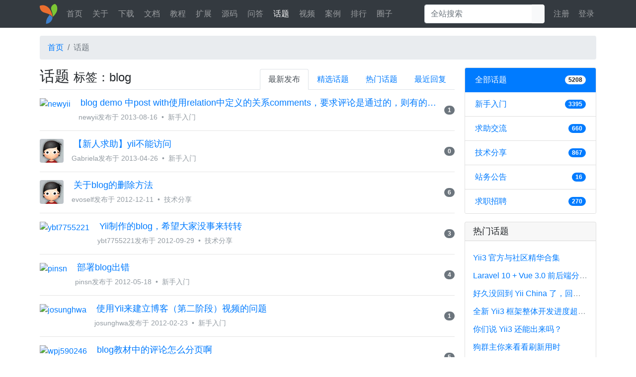

--- FILE ---
content_type: text/html; charset=UTF-8
request_url: https://www.yiichina.com/topic?tag=blog
body_size: 6368
content:
<!doctype html>
<html>
<head>
<meta charset="utf-8">
<meta name="viewport" content="width=device-width, initial-scale=1, shrink-to-fit=no">
<meta name="csrf-param" content="_csrf">
<meta name="csrf-token" content="vUy8jCjNL1ze18NaHtWUowIK4v12YKhk8JQvOoH5HdXTBOjtT_4bHZOapThzoPH8c02EmjkYySDJ2WtXuJpPvA==">
<title>话题 - Yii Framework 中文网</title>
<meta name="keywords" content="Yii Framewok, 话题">
<meta name="description" content="Yii Framework 话题。">
<link href="/css/all.css?v=1699664131" rel="stylesheet">
<link type="image/x-icon" href="/favicon.ico?v=1699664210" rel="shortcut icon"></head>
<body>
<header>
    <nav id="w4" class="navbar navbar-expand-lg navbar-dark bg-dark fixed-top navbar" role="navigation">
<div class="container">
<a class="navbar-brand" href="/"><img src="/images/logo.svg" alt="Yii Framework 中文网"></a>
<button type="button" class="navbar-toggler menu" data-toggle="collapse" data-target="#w4-collapse-menu" aria-controls="w4-collapse-menu" aria-expanded="false" aria-label="Toggle navigation"><span class="navbar-toggler-icon"></span></button>
<button type="button" class="navbar-toggler user" data-toggle="collapse" data-target="#w4-collapse-user" aria-controls="w4-collapse-user" aria-expanded="false" aria-label="Toggle navigation"><span class="navbar-toggler-user"><i class="fas fa-user"></i></span></button>
<div id="w4-collapse-menu" class="collapse navbar-collapse menu"><ul id="w5" class="navbar-nav mr-auto nav"><li class="nav-item"><a class="nav-link" href="/">首页</a></li>
<li class="d-none d-md-block nav-item"><a class="nav-link" href="/about">关于</a></li>
<li class="d-none d-md-block nav-item"><a class="nav-link" href="/download">下载</a></li>
<li class="nav-item"><a class="nav-link" href="/doc">文档</a></li>
<li class="nav-item"><a class="nav-link" href="/tutorial">教程</a></li>
<li class="nav-item"><a class="nav-link" href="/extension">扩展</a></li>
<li class="nav-item"><a class="nav-link" href="/code">源码</a></li>
<li class="nav-item"><a class="nav-link" href="/question">问答</a></li>
<li class="nav-item"><a class="nav-link active" href="/topic">话题</a></li>
<li class="d-none d-md-block nav-item"><a class="nav-link" href="/video">视频 <i class="fas fa-fire"></i></a></li>
<li class="nav-item"><a class="nav-link" href="/case">案例</a></li>
<li class="nav-item"><a class="nav-link" href="/top">排行</a></li>
<li class="nav-item"><a class="nav-link" href="https://q.yiichina.com/" target="_blank">圈子</a></li></ul></div><form class="form-inline d-none d-md-block" action="/search/global" method="get"><div class="input-group"><input type="text" id="search" class="form-control" name="q" placeholder="全站搜索" autocomplete="off"><span class="input-group-append"><button type="submit" class="btn btn-light d-none d-md-block"><span class="fa fa-search"></span></button></span></div><div id="search-resultbox"></div></form><div id="w4-collapse-user" class="collapse navbar-collapse user"><ul id="w6" class="navbar-nav nav"><li class="nav-item"><a class="nav-link" href="/signup">注册</a></li>
<li class="nav-item"><a class="nav-link" href="/login">登录</a></li></ul></div></div>
</div>
</nav></header>
<main role="main" class="container">
            <nav aria-label="breadcrumb"><ol id="w7" class="breadcrumb"><li class="breadcrumb-item"><a href="/">首页</a></li>
<li class="breadcrumb-item active" aria-current="page">话题</li>
</ol></nav>            
<div class="row">
    <div class="col-lg-9">
        <div class="page-header">
            <h1>话题 <small>标签：blog</small></h1>
            <ul id="w0" class="nav nav-tabs d-none d-md-flex"><li class="nav-item"><a class="active nav-link" href="/topic">最新发布</a></li>
<li class="nav-item"><a class="nav-link" href="/topic?filter=featured">精选话题</a></li>
<li class="nav-item"><a class="nav-link" href="/topic?filter=popular">热门话题</a></li>
<li class="nav-item"><a class="nav-link" href="/topic?filter=recently">最近回复</a></li></ul><div class="dropdown d-block d-md-none"><a class="btn btn-outline-secondary dropdown-toggle" href="#" data-toggle="dropdown">最新发布<b class="caret"></b></a><div id="w1" class="dropdown-menu"><a class="active dropdown-item" href="/topic">最新发布</a>
<a class="dropdown-item" href="/topic?filter=featured">精选话题</a>
<a class="dropdown-item" href="/topic?filter=popular">热门话题</a>
<a class="dropdown-item" href="/topic?filter=recently">最近回复</a></div></div>        </div>

        <ul id="w2" class="media-list"><li class="media mb-3 pb-3" data-key="5443"><a class="mr-3" href="/user/13461" rel="author"><img class="rounded" src="/uploads/avatar/000/01/34/61_avatar_small.jpg" alt="newyii"></a><div class="media-body"><h2><i class="fa-fw far fa-file-alt"></i> <a href="/topic/5443">blog demo 中post with使用relation中定义的关系comments，要求评论是通过的，则有的日志没有评论，则该日志也不显示了</a></h2><div class="media-footer"><a href="/user/13461" rel="author">newyii</a> 发布于 2013-08-16<span class="dot">•</span><a href="/topic?category=1">新手入门</a></div></div><a class="badge badge-pill badge-secondary align-self-center" href="/topic/5443#replies">1</a></li>
<li class="media mb-3 pb-3" data-key="5141"><a class="mr-3" href="/user/24865" rel="author"><img class="rounded" src="/images/noavatar_small.gif" alt="Gabriela"></a><div class="media-body"><h2><i class="fa-fw far fa-file-alt"></i> <a href="/topic/5141">【新人求助】yii不能访问</a></h2><div class="media-footer"><a href="/user/24865" rel="author">Gabriela</a> 发布于 2013-04-26<span class="dot">•</span><a href="/topic?category=1">新手入门</a></div></div><a class="badge badge-pill badge-secondary align-self-center" href="/topic/5141#replies">0</a></li>
<li class="media mb-3 pb-3" data-key="4689"><a class="mr-3" href="/user/20" rel="author"><img class="rounded" src="/images/noavatar_small.gif" alt="evoself"></a><div class="media-body"><h2><i class="fa-fw far fa-file-alt"></i> <a href="/topic/4689">关于blog的删除方法</a></h2><div class="media-footer"><a href="/user/20" rel="author">evoself</a> 发布于 2012-12-11<span class="dot">•</span><a href="/topic?category=3">技术分享</a></div></div><a class="badge badge-pill badge-secondary align-self-center" href="/topic/4689#replies">6</a></li>
<li class="media mb-3 pb-3" data-key="4339"><a class="mr-3" href="/user/838" rel="author"><img class="rounded" src="/uploads/avatar/000/00/08/38_avatar_small.jpg" alt="ybt7755221"></a><div class="media-body"><h2><i class="fa-fw far fa-file-alt"></i> <a href="/topic/4339">Yii制作的blog，希望大家没事来转转</a></h2><div class="media-footer"><a href="/user/838" rel="author">ybt7755221</a> 发布于 2012-09-29<span class="dot">•</span><a href="/topic?category=3">技术分享</a></div></div><a class="badge badge-pill badge-secondary align-self-center" href="/topic/4339#replies">3</a></li>
<li class="media mb-3 pb-3" data-key="2501"><a class="mr-3" href="/user/7053" rel="author"><img class="rounded" src="/uploads/avatar/000/00/70/53_avatar_small.jpg" alt="pinsn"></a><div class="media-body"><h2><i class="fa-fw far fa-file-alt"></i> <a href="/topic/2501">部署blog出错</a></h2><div class="media-footer"><a href="/user/7053" rel="author">pinsn</a> 发布于 2012-05-18<span class="dot">•</span><a href="/topic?category=1">新手入门</a></div></div><a class="badge badge-pill badge-secondary align-self-center" href="/topic/2501#replies">4</a></li>
<li class="media mb-3 pb-3" data-key="2057"><a class="mr-3" href="/user/5177" rel="author"><img class="rounded" src="/uploads/avatar/000/00/51/77_avatar_small.jpg" alt="josunghwa"></a><div class="media-body"><h2><i class="fa-fw far fa-file-alt"></i> <a href="/topic/2057">使用Yii来建立博客（第二阶段）视频的问题</a></h2><div class="media-footer"><a href="/user/5177" rel="author">josunghwa</a> 发布于 2012-02-23<span class="dot">•</span><a href="/topic?category=1">新手入门</a></div></div><a class="badge badge-pill badge-secondary align-self-center" href="/topic/2057#replies">1</a></li>
<li class="media mb-3 pb-3" data-key="1632"><a class="mr-3" href="/user/2882" rel="author"><img class="rounded" src="/uploads/avatar/000/00/28/82_avatar_small.jpg" alt="wpj590246"></a><div class="media-body"><h2><i class="fa-fw far fa-file-alt"></i> <a href="/topic/1632">blog教材中的评论怎么分页啊</a></h2><div class="media-footer"><a href="/user/2882" rel="author">wpj590246</a> 发布于 2011-12-05<span class="dot">•</span><a href="/topic?category=1">新手入门</a></div></div><a class="badge badge-pill badge-secondary align-self-center" href="/topic/1632#replies">5</a></li>
<li class="media mb-3 pb-3" data-key="1574"><a class="mr-3" href="/user/3059" rel="author"><img class="rounded" src="/uploads/avatar/000/00/30/59_avatar_small.jpg" alt="ccdushi"></a><div class="media-body"><h2><i class="fa-fw far fa-file-alt"></i> <a href="/topic/1574">blog系统的登陆出现的错误</a></h2><div class="media-footer"><a href="/user/3059" rel="author">ccdushi</a> 发布于 2011-11-29<span class="dot">•</span><a href="/topic?category=1">新手入门</a></div></div><a class="badge badge-pill badge-secondary align-self-center" href="/topic/1574#replies">0</a></li>
<li class="media mb-3 pb-3" data-key="1573"><a class="mr-3" href="/user/3059" rel="author"><img class="rounded" src="/uploads/avatar/000/00/30/59_avatar_small.jpg" alt="ccdushi"></a><div class="media-body"><h2><i class="fa-fw far fa-file-alt"></i> <a href="/topic/1573">blog系统的登陆出现的bug</a></h2><div class="media-footer"><a href="/user/3059" rel="author">ccdushi</a> 发布于 2011-11-29<span class="dot">•</span><a href="/topic?category=1">新手入门</a></div></div><a class="badge badge-pill badge-secondary align-self-center" href="/topic/1573#replies">1</a></li>
<li class="media mb-3 pb-3" data-key="1435"><a class="mr-3" href="/user/821" rel="author"><img class="rounded" src="/uploads/avatar/000/00/08/21_avatar_small.jpg" alt="sxtuwy"></a><div class="media-body"><h2><i class="fa-fw far fa-file-alt"></i> <a href="/topic/1435">yii blog全中文注释0.95版--------(期待发布)</a></h2><div class="media-footer"><a href="/user/821" rel="author">sxtuwy</a> 发布于 2011-11-03<span class="dot">•</span><a href="/topic?category=1">新手入门</a></div></div><a class="badge badge-pill badge-secondary align-self-center" href="/topic/1435#replies">45</a></li>
<li class="media mb-3 pb-3" data-key="1311"><a class="mr-3" href="/user/821" rel="author"><img class="rounded" src="/uploads/avatar/000/00/08/21_avatar_small.jpg" alt="sxtuwy"></a><div class="media-body"><h2><i class="fa-fw far fa-file-alt"></i> <a href="/topic/1311">yii blog全中文注释0.9版------高调发布</a></h2><div class="media-footer"><a href="/user/821" rel="author">sxtuwy</a> 发布于 2011-10-15<span class="dot">•</span><a href="/topic?category=1">新手入门</a></div></div><a class="badge badge-pill badge-secondary align-self-center" href="/topic/1311#replies">25</a></li>
<li class="media mb-3 pb-3" data-key="1295"><a class="mr-3" href="/user/821" rel="author"><img class="rounded" src="/uploads/avatar/000/00/08/21_avatar_small.jpg" alt="sxtuwy"></a><div class="media-body"><h2><i class="fa-fw far fa-file-alt"></i> <a href="/topic/1295">yii blog全中文注释0.85版------喜庆发布</a></h2><div class="media-footer"><a href="/user/821" rel="author">sxtuwy</a> 发布于 2011-10-13<span class="dot">•</span><a href="/topic?category=1">新手入门</a></div></div><a class="badge badge-pill badge-secondary align-self-center" href="/topic/1295#replies">48</a></li>
<li class="media mb-3 pb-3" data-key="1078"><a class="mr-3" href="/user/1340" rel="author"><img class="rounded" src="/uploads/avatar/000/00/13/40_avatar_small.jpg" alt="悲伤de柠檬"></a><div class="media-body"><h2><i class="fa-fw far fa-file-alt"></i> <a href="/topic/1078">YII BLOG 例子</a></h2><div class="media-footer"><a href="/user/1340" rel="author">悲伤de柠檬</a> 发布于 2011-09-13<span class="dot">•</span><a href="/topic?category=1">新手入门</a></div></div><a class="badge badge-pill badge-secondary align-self-center" href="/topic/1078#replies">5</a></li>
<li class="media mb-3 pb-3" data-key="979"><a class="mr-3" href="/user/821" rel="author"><img class="rounded" src="/uploads/avatar/000/00/08/21_avatar_small.jpg" alt="sxtuwy"></a><div class="media-body"><h2><i class="fa-fw far fa-file-alt"></i> <a href="/topic/979">控制器使用echo时，为什么会输出很多的无关信息</a></h2><div class="media-footer"><a href="/user/821" rel="author">sxtuwy</a> 发布于 2011-08-29<span class="dot">•</span><a href="/topic?category=1">新手入门</a></div></div><a class="badge badge-pill badge-secondary align-self-center" href="/topic/979#replies">10</a></li>
<li class="media mb-3 pb-3" data-key="804"><a class="mr-3" href="/user/728" rel="author"><img class="rounded" src="/uploads/avatar/000/00/07/28_avatar_small.jpg" alt="fiaw"></a><div class="media-body"><h2><i class="fa-fw far fa-file-alt"></i> <a href="/topic/804">blog 中添加新评论 程序是怎么判断内容是否合法的</a></h2><div class="media-footer"><a href="/user/728" rel="author">fiaw</a> 发布于 2011-07-29<span class="dot">•</span><a href="/topic?category=1">新手入门</a></div></div><a class="badge badge-pill badge-secondary align-self-center" href="/topic/804#replies">3</a></li>
<li class="media mb-3 pb-3" data-key="218"><a class="mr-3" href="/user/56" rel="author"><img class="rounded" src="/uploads/avatar/000/00/00/56_avatar_small.jpg" alt="lostAngel"></a><div class="media-body"><h2><i class="fa-fw far fa-file-alt"></i> <a href="/topic/218">yii的一些方法的解析和blog的详细解析</a></h2><div class="media-footer"><a href="/user/56" rel="author">lostAngel</a> 发布于 2011-04-15<span class="dot">•</span><a href="/topic?category=1">新手入门</a></div></div><a class="badge badge-pill badge-secondary align-self-center" href="/topic/218#replies">10</a></li>
</ul>    </div>
    <div class="col-lg-3">
        
        <div class="card mb-3">
            <div id="w3" class="list-group list-group-flush"><a class="d-flex justify-content-between align-items-center list-group-item active" href="/topic">全部话题<span class="badge badge-pill badge-light">5208</span></a>
<a class="d-flex justify-content-between align-items-center list-group-item" href="/topic?category=1">新手入门<span class="badge badge-pill badge-primary">3395</span></a>
<a class="d-flex justify-content-between align-items-center list-group-item" href="/topic?category=2">求助交流<span class="badge badge-pill badge-primary">660</span></a>
<a class="d-flex justify-content-between align-items-center list-group-item" href="/topic?category=3">技术分享<span class="badge badge-pill badge-primary">867</span></a>
<a class="d-flex justify-content-between align-items-center list-group-item" href="/topic?category=4">站务公告<span class="badge badge-pill badge-primary">16</span></a>
<a class="d-flex justify-content-between align-items-center list-group-item" href="/topic?category=5">求职招聘<span class="badge badge-pill badge-primary">270</span></a></div>        </div>

        <div class="card mb-3">
            <h2 class="card-header">热门话题</h2>
            <div class="card-body">
                <ul class="post-list">
                                        <li><i class="fas fa-angle-double-right"></i> <a href="/topic/15141">Yii3 官方与社区精华合集</a></li>
                                        <li><i class="fas fa-angle-double-right"></i> <a href="/topic/15116">Laravel 10 + Vue 3.0 前后端分离框架通用后台源码</a></li>
                                        <li><i class="fas fa-angle-double-right"></i> <a href="/topic/15106">好久没回到 Yii China 了，回来冒个泡泡！</a></li>
                                        <li><i class="fas fa-angle-double-right"></i> <a href="/topic/15101">全新 Yii3 框架整体开发进度超过88%，发布在即！</a></li>
                                        <li><i class="fas fa-angle-double-right"></i> <a href="/topic/15111">你们说 Yii3 还能出来吗？</a></li>
                                        <li><i class="fas fa-angle-double-right"></i> <a href="/topic/15108">狗群主你来看看刷新用时</a></li>
                                        <li><i class="fas fa-angle-double-right"></i> <a href="/topic/15104">微服务系列 | PHP实现性能剖析、跟踪和可观察性最佳实践</a></li>
                                        <li><i class="fas fa-angle-double-right"></i> <a href="/topic/15102">现在用 Yii 的一个月可以赚多少钱？</a></li>
                                        <li><i class="fas fa-angle-double-right"></i> <a href="/topic/9411">港交所上市公司明源云招聘中高级PHP开发工程师</a></li>
                                        <li><i class="fas fa-angle-double-right"></i> <a href="/topic/14396">招聘 5 名 PHP 工程师，工作地点西安高新区</a></li>
                                    </ul>
            </div>
        </div>

        
<div class="card mb-3">
    <h2 class="card-header">热门标签</h2>
    <div class="card-body">
        <ul class="list-inline">
                                    <li class="list-inline-item"><a class="badge badge-pill badge-light border" href="/topic?tag=Yii">Yii</a></li>
                                    <li class="list-inline-item"><a class="badge badge-pill badge-light border" href="/topic?tag=Yii2">Yii2</a></li>
                                    <li class="list-inline-item"><a class="badge badge-pill badge-light border" href="/topic?tag=php">php</a></li>
                                    <li class="list-inline-item"><a class="badge badge-pill badge-light border" href="/topic?tag=%E6%8B%9B%E8%81%98">招聘</a></li>
                                    <li class="list-inline-item"><a class="badge badge-pill badge-light border" href="/topic?tag=CGridView">CGridView</a></li>
                                    <li class="list-inline-item"><a class="badge badge-pill badge-light border" href="/topic?tag=%E6%8A%80%E5%B7%A7">技巧</a></li>
                                    <li class="list-inline-item"><a class="badge badge-pill badge-light border" href="/topic?tag=ajax">ajax</a></li>
                                    <li class="list-inline-item"><a class="badge badge-pill badge-light border" href="/topic?tag=model">model</a></li>
                                    <li class="list-inline-item"><a class="badge badge-pill badge-light border" href="/topic?tag=%E5%88%86%E9%A1%B5">分页</a></li>
                                    <li class="list-inline-item"><a class="badge badge-pill badge-light border" href="/topic?tag=mysql">mysql</a></li>
                                    <li class="list-inline-item"><a class="badge badge-pill badge-light border" href="/topic?tag=Controller">Controller</a></li>
                                    <li class="list-inline-item"><a class="badge badge-pill badge-light border" href="/topic?tag=url">url</a></li>
                                    <li class="list-inline-item"><a class="badge badge-pill badge-light border" href="/topic?tag=jquery">jquery</a></li>
                                    <li class="list-inline-item"><a class="badge badge-pill badge-light border" href="/topic?tag=gii">gii</a></li>
                                    <li class="list-inline-item"><a class="badge badge-pill badge-light border" href="/topic?tag=%E8%A1%A8%E5%8D%95">表单</a></li>
                                    <li class="list-inline-item"><a class="badge badge-pill badge-light border" href="/topic?tag=Srbac">Srbac</a></li>
                                    <li class="list-inline-item"><a class="badge badge-pill badge-light border" href="/topic?tag=%E6%95%B0%E6%8D%AE%E5%BA%93">数据库</a></li>
                                    <li class="list-inline-item"><a class="badge badge-pill badge-light border" href="/topic?tag=sql">sql</a></li>
                                    <li class="list-inline-item"><a class="badge badge-pill badge-light border" href="/topic?tag=%E6%A1%86%E6%9E%B6">框架</a></li>
                                    <li class="list-inline-item"><a class="badge badge-pill badge-light border" href="/topic?tag=%E6%9F%A5%E8%AF%A2">查询</a></li>
                                    <li class="list-inline-item"><a class="badge badge-pill badge-light border" href="/topic?tag=blog">blog</a></li>
                                    <li class="list-inline-item"><a class="badge badge-pill badge-light border" href="/topic?tag=%E6%8E%A7%E5%88%B6%E5%99%A8">控制器</a></li>
                                    <li class="list-inline-item"><a class="badge badge-pill badge-light border" href="/topic?tag=%E9%AA%8C%E8%AF%81%E7%A0%81">验证码</a></li>
                                    <li class="list-inline-item"><a class="badge badge-pill badge-light border" href="/topic?tag=%E9%AA%8C%E8%AF%81">验证</a></li>
                                    <li class="list-inline-item"><a class="badge badge-pill badge-light border" href="/topic?tag=ClistView">ClistView</a></li>
                                    <li class="list-inline-item"><a class="badge badge-pill badge-light border" href="/topic?tag=Gridview">Gridview</a></li>
                                    <li class="list-inline-item"><a class="badge badge-pill badge-light border" href="/topic?tag=%E6%95%99%E7%A8%8B">教程</a></li>
                                    <li class="list-inline-item"><a class="badge badge-pill badge-light border" href="/topic?tag=CActiveForm">CActiveForm</a></li>
                                    <li class="list-inline-item"><a class="badge badge-pill badge-light border" href="/topic?tag=css">css</a></li>
                                    <li class="list-inline-item"><a class="badge badge-pill badge-light border" href="/topic?tag=%E5%89%8D%E7%AB%AF%E6%A1%86%E6%9E%B6">前端框架</a></li>
                                    <li class="list-inline-item"><a class="badge badge-pill badge-light border" href="/topic?tag=urlmanager">urlmanager</a></li>
                                    <li class="list-inline-item"><a class="badge badge-pill badge-light border" href="/topic?tag=yii2.0">yii2.0</a></li>
                                    <li class="list-inline-item"><a class="badge badge-pill badge-light border" href="/topic?tag=dropdownlist">dropdownlist</a></li>
                                    <li class="list-inline-item"><a class="badge badge-pill badge-light border" href="/topic?tag=rules">rules</a></li>
                                    <li class="list-inline-item"><a class="badge badge-pill badge-light border" href="/topic?tag=js">js</a></li>
                                    <li class="list-inline-item"><a class="badge badge-pill badge-light border" href="/topic?tag=session">session</a></li>
                                    <li class="list-inline-item"><a class="badge badge-pill badge-light border" href="/topic?tag=%E4%B8%8A%E4%BC%A0">上传</a></li>
                                    <li class="list-inline-item"><a class="badge badge-pill badge-light border" href="/topic?tag=ActiveRecord">ActiveRecord</a></li>
                                    <li class="list-inline-item"><a class="badge badge-pill badge-light border" href="/topic?tag=CTreeView">CTreeView</a></li>
                                    <li class="list-inline-item"><a class="badge badge-pill badge-light border" href="/topic?tag=rbac">rbac</a></li>
                                    <li class="list-inline-item"><a class="badge badge-pill badge-light border" href="/topic?tag=%E6%95%B0%E6%8D%AE%E5%8F%AF%E8%A7%86%E5%8C%96">数据可视化</a></li>
                                    <li class="list-inline-item"><a class="badge badge-pill badge-light border" href="/topic?tag=chtml">chtml</a></li>
                                    <li class="list-inline-item"><a class="badge badge-pill badge-light border" href="/topic?tag=composer">composer</a></li>
                                    <li class="list-inline-item"><a class="badge badge-pill badge-light border" href="/topic?tag=%E7%99%BB%E5%BD%95">登录</a></li>
                                    <li class="list-inline-item"><a class="badge badge-pill badge-light border" href="/topic?tag=layout">layout</a></li>
                                    <li class="list-inline-item"><a class="badge badge-pill badge-light border" href="/topic?tag=%E6%9D%83%E9%99%90">权限</a></li>
                                    <li class="list-inline-item"><a class="badge badge-pill badge-light border" href="/topic?tag=UI%E6%A1%86%E6%9E%B6">UI框架</a></li>
                                    <li class="list-inline-item"><a class="badge badge-pill badge-light border" href="/topic?tag=CJuiDialog">CJuiDialog</a></li>
                                    <li class="list-inline-item"><a class="badge badge-pill badge-light border" href="/topic?tag=%E5%85%B3%E8%81%94%E6%9F%A5%E8%AF%A2">关联查询</a></li>
                                    <li class="list-inline-item"><a class="badge badge-pill badge-light border" href="/topic?tag=view">view</a></li>
                    </ul>
    </div>
</div>

        
<div class="card mb-3">
    <h2 class="card-header">活跃会员</h2>
    <div class="card-body">
        <ul class="user-list">
                        <li><a class="mx-auto" href="/user/admin" rel="author"><img src="/uploads/avatar/000/00/00/01_avatar_small.jpg" alt="管理员"></a></li>
                        <li><a class="mx-auto" href="/user/yiichina" rel="author"><img src="/uploads/avatar/000/00/00/02_avatar_small.jpg" alt="╃巡洋艦㊣"></a></li>
                        <li><a class="mx-auto" href="/user/3" rel="author"><img src="/uploads/avatar/000/00/00/03_avatar_small.jpg" alt="caption"></a></li>
                        <li><a class="mx-auto" href="/user/4" rel="author"><img src="/images/noavatar_small.gif" alt="梦の旋律"></a></li>
                        <li><a class="mx-auto" href="/user/5" rel="author"><img src="/images/noavatar_small.gif" alt="bistoury"></a></li>
                        <li><a class="mx-auto" href="/user/6" rel="author"><img src="/uploads/avatar/000/00/00/06_avatar_small.jpg" alt="yii"></a></li>
                        <li><a class="mx-auto" href="/user/7" rel="author"><img src="/images/noavatar_small.gif" alt="岸上の魚"></a></li>
                        <li><a class="mx-auto" href="/user/8" rel="author"><img src="/uploads/avatar/000/00/00/08_avatar_small.jpg" alt="starsw001"></a></li>
                        <li><a class="mx-auto" href="/user/9" rel="author"><img src="/uploads/avatar/000/00/00/09_avatar_small.jpg" alt="rruubb"></a></li>
                        <li><a class="mx-auto" href="/user/10" rel="author"><img src="/images/noavatar_small.gif" alt="lee"></a></li>
                        <li><a class="mx-auto" href="/user/11" rel="author"><img src="/images/noavatar_small.gif" alt="lolo"></a></li>
                        <li><a class="mx-auto" href="/user/12" rel="author"><img src="/uploads/avatar/000/00/00/12_avatar_small.jpg" alt="MADAOGG"></a></li>
                        <li><a class="mx-auto" href="/user/13" rel="author"><img src="/images/noavatar_small.gif" alt="wanmeifanye"></a></li>
                        <li><a class="mx-auto" href="/user/14" rel="author"><img src="/uploads/avatar/000/00/00/14_avatar_small.jpg" alt="xeon"></a></li>
                        <li><a class="mx-auto" href="/user/15" rel="author"><img src="/uploads/avatar/000/00/00/15_avatar_small.jpg" alt="崩盘砖家"></a></li>
                        <li><a class="mx-auto" href="/user/16" rel="author"><img src="/images/noavatar_small.gif" alt="wind"></a></li>
                        <li><a class="mx-auto" href="/user/17" rel="author"><img src="/images/noavatar_small.gif" alt="vaysalee"></a></li>
                        <li><a class="mx-auto" href="/user/18" rel="author"><img src="/uploads/avatar/000/00/00/18_avatar_small.jpg" alt="suprob"></a></li>
                        <li><a class="mx-auto" href="/user/roach" rel="author"><img src="/uploads/avatar/000/00/00/19_avatar_small.jpg" alt="tz_com"></a></li>
                        <li><a class="mx-auto" href="/user/20" rel="author"><img src="/images/noavatar_small.gif" alt="evoself"></a></li>
                    </ul>
    </div>
</div>
    </div>
</div>
</main>
<footer class="footer">
    <div class="container d-none d-xl-block">
        <div class="pt-3 d-flex">
            <div class="col-2">
                <h3><i class="fa-fw fas fa-info-circle"></i> 关于 Yii</h3>
                <ul>
                    <li><a href="/about">Yii 的简介</a></li>
                    <li><a href="/news">Yii 的动态</a></li>
                    <li><a href="/features">Yii 的特性</a></li>
                    <li><a href="/performance">Yii 的性能</a></li>
                    <li><a href="/license">Yii 的许可</a></li>
                </ul>
            </div>
            <div class="col-2">
                <h3><i class="fa-fw fas fa-book"></i> 文档手册</h3>
                <ul>
                    <li><a href="/doc">中文文档</a></li>
                    <li><a href="/download">框架下载</a></li>
                    <li><a href="/tutorial">中文教程</a></li>
                    <li><a href="/extension">安装扩展</a></li>
                    <li><a href="/code">优秀源码</a></li>
                </ul>
            </div>
            <div class="col-2">
                <h3><i class="fa-fw fas fa-comment"></i> 网站资源</h3>
                <ul>
                    <li><a href="/question">网站问答</a></li>
                    <li><a href="/topic">网站讨论</a></li>
                    <li><a href="/case">用户案例</a></li>
                    <li><a href="/video">视频教程</a></li>
                    <li><a href="/top">会员排行</a></li>
                </ul>
            </div>
            <div class="col-3">
                <h3><i class="fa-fw fab fa-qq"></i> 技术学习</h3>
                <ul>
                                        <li>
                                        ① <a target="_blank" href="http://shang.qq.com/wpa/qunwpa?idkey=19f92b4525df025f856917537c4a6d9bb8dd6a0fc1c660b408d65cc21fef6c22">4241653</a> <span class="red">(已满)</span>&nbsp;                                        ② <a target="_blank" href="http://shang.qq.com/wpa/qunwpa?idkey=38dee71f9bd97c37e131c0722e640fe7c12f459afc67ca34fb82d67dd1ab9b0c">4829703</a> <span class="red">(已满)</span></li><li>                                        ③ <a target="_blank" href="http://shang.qq.com/wpa/qunwpa?idkey=215d55638b0eac69f25b68664d394579994b48b34789149855419c548a620d57">4958407</a> <span class="red">(已满)</span>&nbsp;                                        ④ <a target="_blank" href="http://shang.qq.com/wpa/qunwpa?idkey=7aa35873c42e820781a4822e7ba2c7352c3c85454ea9454009fe2c15a2797c5d">5476028</a> <span class="green">(未满)</span></li><li>                                        ⑤ <a target="_blank" href="http://shang.qq.com/wpa/qunwpa?idkey=1a0c961d723cd24f98185b4a631f303efa05c2442f24022c3eb1ddb8b623a270">5478523</a> <span class="green">(未满)</span>&nbsp;                                        ⑥ <a target="_blank" href="http://shang.qq.com/wpa/qunwpa?idkey=f0ab6fcfcd0a431c53c0ef8e5538609a6920360c86b73dd401e7e88f1a2795b9">5604716</a> <span class="red">(已满)</span></li><li>                                        ⑦ <a target="_blank" href="http://shang.qq.com/wpa/qunwpa?idkey=143aade31ff7a073a07bdc75d3c960b3f671a76f6f6de0c608c3702b6aac60a7">5629416</a> <span class="red">(已满)</span>&nbsp;                                        ⑧ <a target="_blank" href="http://shang.qq.com/wpa/qunwpa?idkey=57b5f15c3b1f35cd2721b45a6eb20fd63cc76a4776e5c1767b521f01c14dec9c">6419794</a> <span class="red">(已满)</span></li><li>                                        ⑨ <a target="_blank" href="http://shang.qq.com/wpa/qunwpa?idkey=77e547190bdda1bac3d1fed071882b53585d63120f65ef656e7f4f0d3112cbdd">7415106</a> <span class="red">(已满)</span>&nbsp;                                        ⑩ <a target="_blank" href="http://shang.qq.com/wpa/qunwpa?idkey=d626c01d0074072d2e01219259aab99d10d8691711a2882478c1dbf8a9b5e23e">7594839</a> <span class="red">(已满)</span>                                        </li>
                </ul>
            </div>
            <div class="col-3 pl-5">
                <h3><i class="fa-fw fas fa-share-alt"></i> 关注我们</h3>
                <dl>
                    <dt><i class="fa-fw fa-2x fab fa-weibo"></i> Yii 中文网</dt>
                    <dd><a href="http://weibo.com/yiichina">http://weibo.com/yiichina</a></dd>
                </dl>
                <dl>
                    <dt><i class="fa-fw fa-2x fab fa-github"></i> Yii China</dt>
                    <dd><a href="https://github.com/yiichina">https://github.com/yiichina</a></dd>
                </dl>
            </div>
        </div>
    </div>
    <hr class="d-none d-xl-block" />
    <div class="container">
        <div class="d-flex">
            <span class="mr-auto">Copyright &copy; 2009-2026 by <a href="http://www.yiichina.com">Yii China</a>. <span class="d-none d-sm-inline">All Rights Reserved.</span></span>
            <span class="d-none d-lg-inline">
                技术支持 <a href="https://www.yiiframework.com/" rel="external">Yii 框架</a> 2.0.49.2.
                <a href="https://beian.miit.gov.cn/" target="_blank">京ICP备09104811号-3</a>
                <a href="/link">友情链接</a>            </span>
        </div>
    </div>
</footer>
<a class="back-to-top"><span class="fas fa-angle-up"></span></a>

<div id="w9" class="fade modal" role="dialog" tabindex="-1" aria-hidden="true">
<div class="modal-dialog" role="document">
<div class="modal-content">
<div class="modal-header">

<button type="button" class="close" data-dismiss="modal"><span aria-hidden="true">&times;</span></button>
</div>
<div class="modal-body">

</div>

</div>
</div>
</div>
<script src="/js/all.js?v=1699664131"></script>
<script src="https://hm.baidu.com/h.js?4a3af5cc318b92f2687be7ab6567a45c"></script>
<script>jQuery(function ($) {
jQuery('#w9').modal({"show":false});
});</script></body>
</html>
